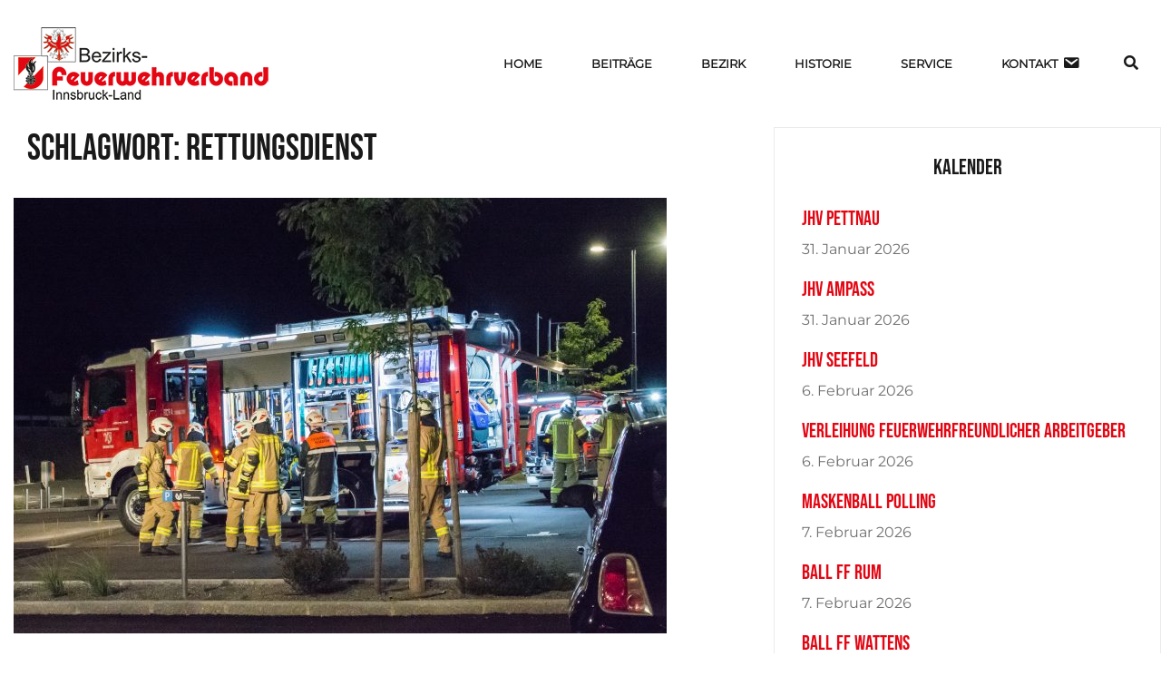

--- FILE ---
content_type: text/css
request_url: https://www.bfv-ibk-land.at/wp-content/plugins/social-icons-widget-by-wpzoom/assets/css/wpzoom-social-icons-styles.css?ver=1769552956
body_size: 3789
content:
.entry-content ul li.zoom-social-icons-list,
.zoom-social-icons-list {
    list-style-type:none !important;
}

.zoom-social_icons-list__item {
    margin: 0 0 10px;
}

.zoom-social_icons-list__label {
    margin-left: 4px;
}

.zoom-social-icons-list--no-labels .zoom-social_icons-list__item {
    display: inline-block;
    margin: 4px;
    border: none;
}

.zoom-social-icons-list .socicon,
.zoom-social-icons-list .dashicons,
.zoom-social-icons-list .genericon,
.zoom-social-icons-list .academicons,
.zoom-social-icons-list .fa
{
    padding: 8px;
    -moz-box-sizing: content-box;
    -webkit-box-sizing: content-box;
    box-sizing: content-box;
    -moz-transition: opacity .2s;
    -webkit-transition: opacity .2s;
    transition: opacity .2s;
    top: 0px;
    vertical-align: middle;
    width: 1em;
    height: 1em;
    line-height: 1em;
    font-size: 1.2em;
}

.zoom-social-icons-list--with-canvas .socicon,
.zoom-social-icons-list--with-canvas .dashicons,
.zoom-social-icons-list--with-canvas .genericon,
.zoom-social-icons-list--with-canvas .academicons,
.zoom-social-icons-list--with-canvas .fa
{
    color: #ffffff;
}

.zoom-social-icons-list--without-canvas .socicon,
.zoom-social-icons-list--without-canvas .dashicons,
.zoom-social-icons-list--without-canvas .genericon,
.zoom-social-icons-list--without-canvas .academicons,
.zoom-social-icons-list--without-canvas .fa
{
    background: none;
}

/* .widget because we need higher css specificity */
.widget .zoom-social-icons-list--without-canvas {
    margin-left: -8px;
    margin-top: -4px;
}

.widget .zoom-social-icons-list--no-labels.zoom-social-icons-list--without-canvas {
    margin-left: -14px;
    margin-top: -8px;
}

.zoom-social-icons-list--rounded .socicon,
.zoom-social-icons-list--rounded .genericon,
.zoom-social-icons-list--rounded .academicons,
.zoom-social-icons-list--rounded .dashicons,
.zoom-social-icons-list--rounded .fa
{
    -moz-border-radius: 3px;
    -webkit-border-radius: 3px;
    border-radius: 3px;
    text-align: center;
    text-decoration: none;
}

.zoom-social_icons-list__link {
    text-align: center;
    text-decoration: none !important;
    transition: all 0.2s ease;
}

.zoom-social_icons-list__link:hover {
    opacity: .9;
    border: none;
    text-decoration: none;
    box-shadow: none !important;
}

.zoom-social-icons-list--round .socicon,
.zoom-social-icons-list--round .genericon,
.zoom-social-icons-list--round .academicons,
.zoom-social-icons-list--round .dashicons,
.zoom-social-icons-list--round .fa
{
    -moz-border-radius: 100px;
    -webkit-border-radius: 100px;
    border-radius: 100px;
}

.zoom-social-icons-list {
    margin: 0;
    padding: 0;
}

.elementor-widget-wp-widget-zoom-social-icons-widget .zoom-social-icons-list--align-left,
.zoom-social-icons-shortcode .zoom-social-icons-list--align-left,
.zoom-social-icons-widget .zoom-social-icons-list--align-left {
    text-align: left;
}

.elementor-widget-wp-widget-zoom-social-icons-widget .zoom-social-icons-list--align-right,
.zoom-social-icons-shortcode .zoom-social-icons-list--align-right,
.zoom-social-icons-widget .zoom-social-icons-list--align-right {
    text-align: right;
}

.elementor-widget-wp-widget-zoom-social-icons-widget .zoom-social-icons-list--align-center,
.zoom-social-icons-shortcode .zoom-social-icons-list--align-center,
.zoom-social-icons-widget .zoom-social-icons-list--align-center {
    text-align: center;
}


/*
Text meant only for screen readers.
Provides support for themes that do not bundle this CSS yet.
@see https://make.wordpress.org/accessibility/2015/02/09/hiding-text-for-screen-readers-with-wordpress-core/
***********************************/
.screen-reader-text {
    border: 0;
    clip: rect(1px, 1px, 1px, 1px);
    clip-path: inset(50%);
    height: 1px;
    margin: -1px;
    overflow: hidden;
    padding: 0;
    position: absolute ! important;
    width: 1px;
    word-wrap: normal ! important;
}


--- FILE ---
content_type: text/css
request_url: https://www.bfv-ibk-land.at/wp-content/embed-google-fonts/maven-pro/_font.css?ver=local-2026-01
body_size: 3285
content:
			@font-face {
			font-family: 'Maven Pro';
			font-style: normal;
			font-weight: 400;
			src: url("maven-pro-v36-latin_latin-ext_vietnamese-regular.eot"); /* IE9 Compat Modes */src:url("maven-pro-v36-latin_latin-ext_vietnamese-regular.eot?#iefix") format("eot"),url("maven-pro-v36-latin_latin-ext_vietnamese-regular.woff2") format("woff2"),url("maven-pro-v36-latin_latin-ext_vietnamese-regular.woff") format("woff"),url("maven-pro-v36-latin_latin-ext_vietnamese-regular.ttf") format("ttf"),url("maven-pro-v36-latin_latin-ext_vietnamese-regular.svg#Maven Pro") format("svg")			;}
						@font-face {
			font-family: 'Maven Pro';
			font-style: normal;
			font-weight: 500;
			src: url("maven-pro-v36-latin_latin-ext_vietnamese-500.eot"); /* IE9 Compat Modes */src:url("maven-pro-v36-latin_latin-ext_vietnamese-500.eot?#iefix") format("eot"),url("maven-pro-v36-latin_latin-ext_vietnamese-500.woff2") format("woff2"),url("maven-pro-v36-latin_latin-ext_vietnamese-500.woff") format("woff"),url("maven-pro-v36-latin_latin-ext_vietnamese-500.ttf") format("ttf"),url("maven-pro-v36-latin_latin-ext_vietnamese-500.svg#Maven Pro") format("svg")			;}
						@font-face {
			font-family: 'Maven Pro';
			font-style: normal;
			font-weight: 600;
			src: url("maven-pro-v36-latin_latin-ext_vietnamese-600.eot"); /* IE9 Compat Modes */src:url("maven-pro-v36-latin_latin-ext_vietnamese-600.eot?#iefix") format("eot"),url("maven-pro-v36-latin_latin-ext_vietnamese-600.woff2") format("woff2"),url("maven-pro-v36-latin_latin-ext_vietnamese-600.woff") format("woff"),url("maven-pro-v36-latin_latin-ext_vietnamese-600.ttf") format("ttf"),url("maven-pro-v36-latin_latin-ext_vietnamese-600.svg#Maven Pro") format("svg")			;}
						@font-face {
			font-family: 'Maven Pro';
			font-style: normal;
			font-weight: 700;
			src: url("maven-pro-v36-latin_latin-ext_vietnamese-700.eot"); /* IE9 Compat Modes */src:url("maven-pro-v36-latin_latin-ext_vietnamese-700.eot?#iefix") format("eot"),url("maven-pro-v36-latin_latin-ext_vietnamese-700.woff2") format("woff2"),url("maven-pro-v36-latin_latin-ext_vietnamese-700.woff") format("woff"),url("maven-pro-v36-latin_latin-ext_vietnamese-700.ttf") format("ttf"),url("maven-pro-v36-latin_latin-ext_vietnamese-700.svg#Maven Pro") format("svg")			;}
						@font-face {
			font-family: 'Maven Pro';
			font-style: normal;
			font-weight: 800;
			src: url("maven-pro-v36-latin_latin-ext_vietnamese-800.eot"); /* IE9 Compat Modes */src:url("maven-pro-v36-latin_latin-ext_vietnamese-800.eot?#iefix") format("eot"),url("maven-pro-v36-latin_latin-ext_vietnamese-800.woff2") format("woff2"),url("maven-pro-v36-latin_latin-ext_vietnamese-800.woff") format("woff"),url("maven-pro-v36-latin_latin-ext_vietnamese-800.ttf") format("ttf"),url("maven-pro-v36-latin_latin-ext_vietnamese-800.svg#Maven Pro") format("svg")			;}
						@font-face {
			font-family: 'Maven Pro';
			font-style: normal;
			font-weight: 900;
			src: url("maven-pro-v36-latin_latin-ext_vietnamese-900.eot"); /* IE9 Compat Modes */src:url("maven-pro-v36-latin_latin-ext_vietnamese-900.eot?#iefix") format("eot"),url("maven-pro-v36-latin_latin-ext_vietnamese-900.woff2") format("woff2"),url("maven-pro-v36-latin_latin-ext_vietnamese-900.woff") format("woff"),url("maven-pro-v36-latin_latin-ext_vietnamese-900.ttf") format("ttf"),url("maven-pro-v36-latin_latin-ext_vietnamese-900.svg#Maven Pro") format("svg")			;}
			